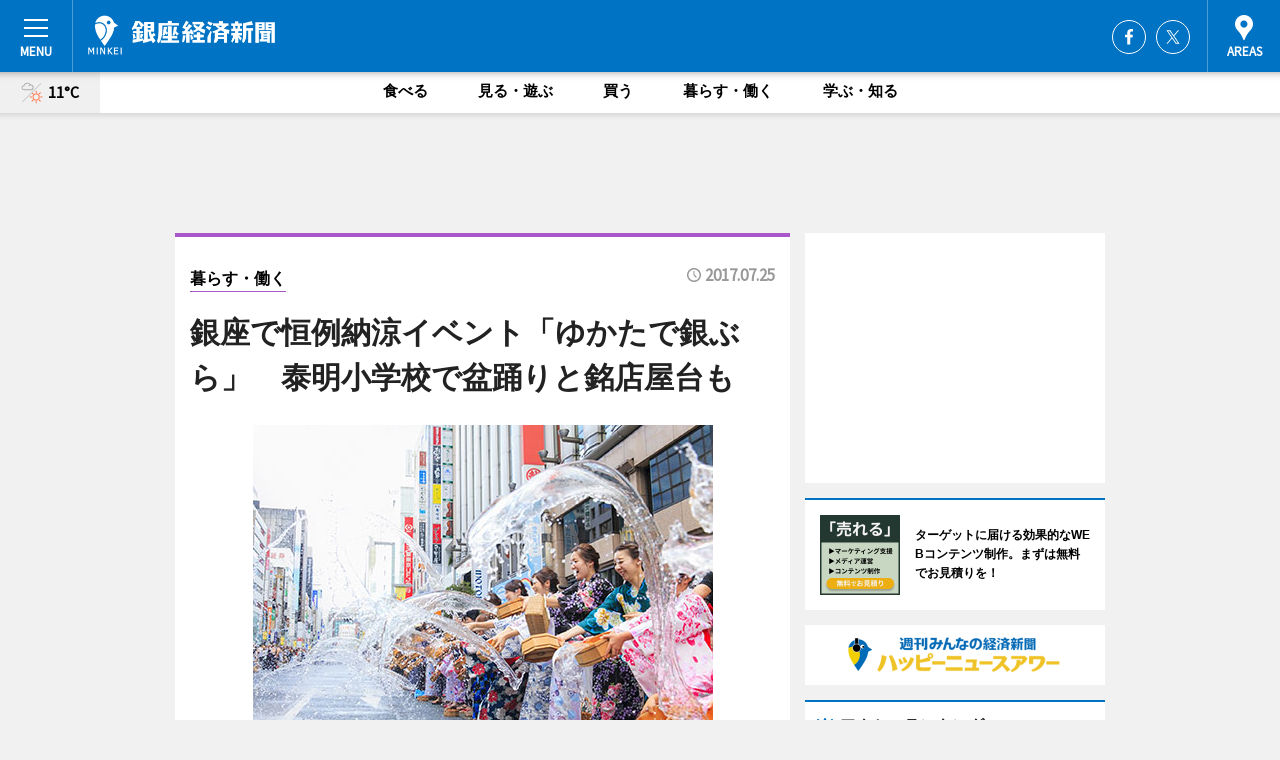

--- FILE ---
content_type: text/html; charset=utf-8
request_url: https://ginza.keizai.biz/headline/3302/
body_size: 64488
content:
<!DOCTYPE HTML>
<html>
<head>
<meta http-equiv="Content-Type" content="text/html; charset=utf-8">
<meta name="viewport" content="width=device-width,initial-scale=1,minimum-scale=1,maximum-scale=1,user-scalable=no">
<title>銀座で恒例納涼イベント「ゆかたで銀ぶら」　泰明小学校で盆踊りと銘店屋台も - 銀座経済新聞</title>

<meta name="keywords" content="銀座,カルチャー,ニュース,経済,情報">
<meta name="description" content="銀座1丁目～8丁目の歩行者天国周辺と泰明小学校（中央区銀座5）で8月6日、「ゆかたで銀ぶら2017」が開催される。">
<meta property="fb:app_id" content="167940323364117">
<meta property="fb:admins" content="100001334499453">
<meta property="og:site_name" content="銀座経済新聞">
<meta property="og:locale" content="ja_JP">
<meta property="og:type" content="article">
<meta name="twitter:card" content="summary_large_image">
<meta name="twitter:site" content="@minkei">
<meta property="og:title" content="銀座で恒例納涼イベント「ゆかたで銀ぶら」　泰明小学校で盆踊りと銘店屋台も">
<meta name="twitter:title" content="銀座で恒例納涼イベント「ゆかたで銀ぶら」　泰明小学校で盆踊りと銘店屋台も">
<link rel="canonical" href="https://ginza.keizai.biz/headline/3302/">
<meta property="og:url" content="https://ginza.keizai.biz/headline/3302/">
<meta name="twitter:url" content="https://ginza.keizai.biz/headline/3302/">
<meta property="og:description" content="銀座1丁目～8丁目の歩行者天国周辺と泰明小学校（中央区銀座5）で8月6日、「ゆかたで銀ぶら2017」が開催される。">
<meta name="twitter:description" content="銀座1丁目～8丁目の歩行者天国周辺と泰明小学校（中央区銀座5）で8月6日、「ゆかたで銀ぶら2017」が開催される。">
<meta property="og:image" content="https://images.keizai.biz/ginza_keizai/headline/1500950298_photo.jpg">
<meta name="twitter:image" content="https://images.keizai.biz/ginza_keizai/headline/1500950298_photo.jpg">
<link href="https://images.keizai.biz/favicon.ico" rel="shortcut icon">
<link href="https://ex.keizai.biz/common.8.3.0/css.1.0.6/common.min.css?1768773081" rel="stylesheet" type="text/css">
<link href="https://ex.keizai.biz/common.8.3.0/css.1.0.6/single.min.css?1768773081" rel="stylesheet" type="text/css">
<link href="https://ginza.keizai.biz/css/style.css" rel="stylesheet" type="text/css">
<link href="https://ex.keizai.biz/common.8.3.0/css.1.0.6/all.min.css" rel="stylesheet" type="text/css">
<link href="https://fonts.googleapis.com/css?family=Source+Sans+Pro" rel="stylesheet">
<link href="https://cdn.jsdelivr.net/npm/yakuhanjp@3.0.0/dist/css/yakuhanjp.min.css" rel=”preload” as="stylesheet" type="text/css">
<link href="https://ex.keizai.biz/common.8.3.0/css.1.0.6/print.min.css" media="print" rel="stylesheet" type="text/css">
<script>
var microadCompass = microadCompass || {};
microadCompass.queue = microadCompass.queue || [];
</script>
<script charset="UTF-8" src="//j.microad.net/js/compass.js" onload="new microadCompass.AdInitializer().initialize();" async></script>
<script type="text/javascript">
var PWT={};
var pbjs = pbjs || {};
pbjs.que = pbjs.que || [];
var googletag = googletag || {};
googletag.cmd = googletag.cmd || [];
var gptRan = false;
PWT.jsLoaded = function(){
    if(!location.hostname.match(/proxypy.org|printwhatyoulike.com/)){
        loadGPT();
    }
};
var loadGPT = function(){
    if (!gptRan) {
        gptRan = true;
        var gads = document.createElement('script');
        var useSSL = 'https:' == document.location.protocol;
        gads.src = (useSSL ? 'https:' : 'http:') + '//securepubads.g.doubleclick.net/tag/js/gpt.js';
        gads.async = true;
        var node = document.getElementsByTagName('script')[0];
        node.parentNode.insertBefore(gads, node);
        var pbjsEl = document.createElement("script");
        pbjsEl.type = "text/javascript";
        pbjsEl.src = "https://anymind360.com/js/2131/ats.js";
        var pbjsTargetEl = document.getElementsByTagName("head")[0];
        pbjsTargetEl.insertBefore(pbjsEl, pbjsTargetEl.firstChild);
    }
};
setTimeout(loadGPT, 500);
</script>
<script type="text/javascript">
(function() {
var purl = window.location.href;
var url = '//ads.pubmatic.com/AdServer/js/pwt/157255/3019';
var profileVersionId = '';
if(purl.indexOf('pwtv=')>0){
    var regexp = /pwtv=(.*?)(&|$)/g;
    var matches = regexp.exec(purl);
    if(matches.length >= 2 && matches[1].length > 0){
    profileVersionId = '/'+matches[1];
    }
}
var wtads = document.createElement('script');
wtads.async = true;
wtads.type = 'text/javascript';
wtads.src = url+profileVersionId+'/pwt.js';
var node = document.getElementsByTagName('script')[0];
node.parentNode.insertBefore(wtads, node);
})();
</script>
<script>
window.gamProcessed = false;
window.gamFailSafeTimeout = 5e3;
window.reqGam = function () {
    if (!window.gamProcessed) {
        window.gamProcessed = true;
        googletag.cmd.push(function () {
            googletag.pubads().refresh();
        });
    }
};
setTimeout(function () {
    window.reqGam();
}, window.gamFailSafeTimeout);
var googletag = googletag || {};
googletag.cmd = googletag.cmd || [];
googletag.cmd.push(function(){
let issp = false;
let hbSlots = new Array();
let amznSlots = new Array();
const ua = window.navigator.userAgent.toLowerCase();
if (ua.indexOf('iphone') > 0 || ua.indexOf('ipod') > 0 || ua.indexOf('android') > 0 && ua.indexOf('mobile') > 0) {
    issp = true;
}
if (issp === true) {
    amznSlots.push(googletag.defineSlot('/159334285/sp_ginza_header_1st', [[320, 100], [320, 50]], 'div-gpt-ad-1576055139196-0').addService(googletag.pubads()));
    hbSlots.push(googletag.defineSlot('/159334285/sp_ginza_list_1st', [[336, 280], [300, 250], [320, 100], [320, 50], [200, 200], 'fluid'], 'div-gpt-ad-1580717788210-0').addService(googletag.pubads()));
    hbSlots.push(googletag.defineSlot('/159334285/sp_ginza_inarticle', ['fluid', [300, 250], [336, 280], [320, 180], [1, 1]], 'div-gpt-ad-1576055195029-0').addService(googletag.pubads()));
    hbSlots.push(googletag.defineSlot('/159334285/sp_ginza_footer_1st', ['fluid', [300, 250], [336, 280], [320, 100], [320, 50], [200, 200]], 'div-gpt-ad-1576055033248-0').addService(googletag.pubads()));
    hbSlots.push(googletag.defineSlot('/159334285/sp_ginza_footer_2nd', [[300, 250], 'fluid', [336, 280], [320, 180], [320, 100], [320, 50], [200, 200]], 'div-gpt-ad-1576037774006-0').addService(googletag.pubads()));
    hbSlots.push(googletag.defineSlot('/159334285/sp_ginza_footer_3rd', [[300, 250], [336, 280], [320, 100], [320, 50], [200, 200], 'fluid'], 'div-gpt-ad-1576055085577-0').addService(googletag.pubads()));
    hbSlots.push(googletag.defineSlot('/159334285/sp_ginza_overlay', [320, 50], 'div-gpt-ad-1584427815478-0').addService(googletag.pubads()));
    hbSlots.push(googletag.defineSlot('/159334285/sp_ginza_infeed_1st', ['fluid', [320, 100], [300, 100]], 'div-gpt-ad-1580370696425-0').addService(googletag.pubads()));
    hbSlots.push(googletag.defineSlot('/159334285/sp_ginza_infeed_2st', [[300, 100], 'fluid', [320, 100]], 'div-gpt-ad-1580370846543-0').addService(googletag.pubads()));
    hbSlots.push(googletag.defineSlot('/159334285/sp_ginza_infeed_3rd', [[300, 100], 'fluid', [320, 100]], 'div-gpt-ad-1580370937978-0').addService(googletag.pubads()));
} else {
    amznSlots.push(googletag.defineSlot('/159334285/pc_ginza_header_1st', [[728, 90], [750, 100], [970, 90]], 'div-gpt-ad-1576054393576-0').addService(googletag.pubads()));
    amznSlots.push(googletag.defineSlot('/159334285/pc_ginza_right_1st', ['fluid', [300, 250]], 'div-gpt-ad-1576054711791-0').addService(googletag.pubads()));
    hbSlots.push(googletag.defineSlot('/159334285/pc_ginza_right_2nd', ['fluid', [300, 250], [200, 200]], 'div-gpt-ad-1576054772252-0').addService(googletag.pubads()));
    hbSlots.push(googletag.defineSlot('/159334285/pc_ginza_inarticle', ['fluid', [300, 250], [336, 280]], 'div-gpt-ad-1576054895453-0').addService(googletag.pubads()));
    hbSlots.push(googletag.defineSlot('/159334285/pc_ginza_right_3rd', [[300, 250], 'fluid', [300, 600], [160, 600], [200, 200]], 'div-gpt-ad-1576054833870-0').addService(googletag.pubads()));
    amznSlots.push(googletag.defineSlot('/159334285/pc_ginza_left_1st', ['fluid', [300, 250]], 'div-gpt-ad-1576037145616-0'). addService(googletag.pubads()));
    hbSlots.push(googletag.defineSlot('/159334285/pc_ginza_infeed_1st', ['fluid'], 'div-gpt-ad-1580370696425-0').addService(googletag.pubads()));
    hbSlots.push(googletag.defineSlot('/159334285/pc_ginza_infeed_2st', ['fluid'], 'div-gpt-ad-1580370846543-0').addService(googletag.pubads()));
    hbSlots.push(googletag.defineSlot('/159334285/pc_ginza_infeed_3rd', ['fluid'], 'div-gpt-ad-1580370937978-0').addService(googletag.pubads()));
}

if (!googletag.pubads().isInitialLoadDisabled()) {
    googletag.pubads().disableInitialLoad();
}
googletag.pubads().enableSingleRequest();
googletag.pubads().collapseEmptyDivs();
googletag.enableServices();
googletag.pubads().refresh(amznSlots);
googletag.pubads().addEventListener('slotRequested', function(event) {
var elemId = event.slot.getSlotElementId();
for (var i = 0; i < hbSlots.length; i++) {
    if (hbSlots[i].getSlotElementId() == elemId) {
        window.gamProcessed = true;
    }
}
});
});
</script>
<script async src="//pagead2.googlesyndication.com/pagead/js/adsbygoogle.js"></script>
<script src="https://cdn.gmossp-sp.jp/ads/receiver.js"></script>
<script type="text/javascript">
window._taboola = window._taboola || [];
_taboola.push({article:'auto'});
! function(e, f, u, i) {
if (!document.getElementById(i)) {
e.async = 1;
e.src = u;
e.id = i;
f.parentNode.insertBefore(e, f);
}
}(document.createElement('script'),
document.getElementsByTagName('script')[0],
'//cdn.taboola.com/libtrc/minkeijapan-network/loader.js',
'tb_loader_script');
if (window.performance && typeof window.performance.mark == 'function')
{window.performance.mark('tbl_ic');}
</script>
</head>
<body>

<div id="wrap">
<div id="header">
<div class="inner">
<div id="menuBtn"><span></span></div>
<h1 class="logo"><a href="https://ginza.keizai.biz/">銀座経済新聞</a></h1>
<div id="areasBtn"><span></span></div>
<ul class="sns">
<li class="fb"><a href="https://www.facebook.com/ginzakeizai" target="_blank">Facebook</a></li><li class="tw"><a href="https://twitter.com/ginzakeizai" target="_blank">Twitter</a></li></ul>
</div>
</div>
<div id="gNavi">
<div id="weather"><a href="https://ginza.keizai.biz/weather/"><img src="https://images.keizai.biz/img/weather/210.svg" alt=""><span>11°C</span></a></div>
<div class="link">
<ul>
<li><a href="https://ginza.keizai.biz/gourmet/archives/1/">食べる</a></li>
<li><a href="https://ginza.keizai.biz/play/archives/1/">見る・遊ぶ</a></li>
<li><a href="https://ginza.keizai.biz/shopping/archives/1/">買う</a></li>
<li><a href="https://ginza.keizai.biz/life/archives/1/">暮らす・働く</a></li>
<li><a href="https://ginza.keizai.biz/study/archives/1/">学ぶ・知る</a></li>
</ul>
</div>
</div>
<div id="topBnr">
<script>
const spw = 430;
const hbnr = document.createElement('div');
const cbnr = document.createElement('div');
if (screen.width <= spw) {
    hbnr.classList.add("bnrW320");
    cbnr.setAttribute('id', 'div-gpt-ad-1576055139196-0');
} else {
    hbnr.classList.add("bnrWPC");
    cbnr.setAttribute('id', 'div-gpt-ad-1576054393576-0');
}
hbnr.appendChild(cbnr);
document.currentScript.parentNode.appendChild(hbnr);
if (screen.width <= spw) {
    googletag.cmd.push(function() { googletag.display('div-gpt-ad-1576055139196-0'); });
} else {
    googletag.cmd.push(function() { googletag.display('div-gpt-ad-1576054393576-0'); });
}
</script>
</div>

<div id="container">
<div class="contents" id="topBox">
<div class="box life">
<div class="ttl">
<span class="life"><a href="https://ginza.keizai.biz/life/archives/1/">暮らす・働く</a></span>
<time>2017.07.25</time>
<h1>銀座で恒例納涼イベント「ゆかたで銀ぶら」　泰明小学校で盆踊りと銘店屋台も</h1>
</div>
<div class="main">
<img src="https://images.keizai.biz/ginza_keizai/headline/1500950298_photo.jpg" alt="昨年の「銀座涼風計画」の様子">
<h2>昨年の「銀座涼風計画」の様子</h2>
</div>
<script>var _puri = "https://ginza.keizai.biz/headline/3302/";</script>
<div class="snsArea">
<ul>
<li class="fb"><a href="https://www.facebook.com/share.php?u=https://ginza.keizai.biz/headline/3302/" class="popup" target="_blank"></a><span id="fb_count"><p id="fb_count_num">102</p></span></li>
<li class="tw"><a href="https://twitter.com/intent/tweet?url=https://ginza.keizai.biz/headline/3302/&text=銀座で恒例納涼イベント「ゆかたで銀ぶら」　泰明小学校で盆踊りと銘店屋台も" class="popup" target="_blank"></a></li>
<li class="line"><a href="https://line.me/R/msg/text/?%E9%8A%80%E5%BA%A7%E3%81%A7%E6%81%92%E4%BE%8B%E7%B4%8D%E6%B6%BC%E3%82%A4%E3%83%99%E3%83%B3%E3%83%88%E3%80%8C%E3%82%86%E3%81%8B%E3%81%9F%E3%81%A7%E9%8A%80%E3%81%B6%E3%82%89%E3%80%8D%E3%80%80%E6%B3%B0%E6%98%8E%E5%B0%8F%E5%AD%A6%E6%A0%A1%E3%81%A7%E7%9B%86%E8%B8%8A%E3%82%8A%E3%81%A8%E9%8A%98%E5%BA%97%E5%B1%8B%E5%8F%B0%E3%82%82%0d%0ahttps%3A%2F%2Fginza.keizai.biz%2Fheadline%2F3302%2F" class="popup" target="_blank"></a></li>
<li class="htn"><a href="http://b.hatena.ne.jp/entry/https://ginza.keizai.biz/headline/3302/" target="_blank"></a><span id="htn_count">&nbsp;</span></li>
</ul>
</div>
<div class="txt">
<div class="img">
<p>　銀座1丁目～8丁目の歩行者天国周辺と泰明小学校（中央区銀座5）で8月6日、「ゆかたで銀ぶら2017」が開催される。主催は「全銀座会」と「銀座通連合会」。</p>
<p><a href="https://ginza.keizai.biz/photoflash/2821/" class="photo">昨年の「ゆかた写真館」の様子</a></p>
<div class="bnr">
<script>
const _bnr = document.createElement('div');
if (screen.width <= spw) {
  _bnr.setAttribute('id', 'div-gpt-ad-1576055195029-0');
} else {
  _bnr.setAttribute('id', 'div-gpt-ad-1576054895453-0');
}
document.currentScript.parentNode.appendChild(_bnr);
if (screen.width <= spw) {
  googletag.cmd.push(function() { googletag.display('div-gpt-ad-1576055195029-0'); });
} else {
  googletag.cmd.push(function() { googletag.display('div-gpt-ad-1576054895453-0'); });
}
</script>
<span>［広告］</span></div>
<p>　毎年8月に行われる企画「ホリデープロムナード」の一環として2007年に始まった同催しは例年、家族連れ、20～30代の友人グループやカップル、シニア層など幅広い年齢層の客でにぎわう。</p>
<p>　恒例の「銀座涼風計画」では、街の人たちや来街者が14時30分と14時50分の2回、太鼓の合図に合わせて一斉に「打ち水」を行う。</p>
<p>　泰明小学校の校庭に櫓（やぐら）を設置して行う「大銀座盆踊り～銀座銘店屋台で囲んで～」は今回が初めての開催。周辺には休憩所や飲食屋台ブースを設け、「ビヤホールライオン 銀座七丁目店」「つばめグリル銀座コア店」「パティスリー銀座千疋屋GINZA SIX店」などが出店する。</p>
<p>　ほかに浴衣や和装で来場し、銀座にまつわる「なぞ解き巡り」に全問正解した人の中から抽選で浴衣・バッグ・食事券などの賞品を進呈する「大銀座抽選会」（先着1000人）や、「お江戸の出張水族館」「風鈴絵付け体験」「ゆかた写真館」「和太鼓路上演奏会」などの催し物を予定する。</p>
<p>　全銀座会・銀実会企画部の倉田憲一部長は「銀座通りで開催される例年のイベントに加え、今年は泰明小学校校庭で盆踊りを開催する。盆踊り会場では、銀座ならではの銘店による屋台もお楽しみいただける」と話し、来場を呼び掛ける。</p>
<p>　開催時間は15時～17時（盆踊りは17時30分まで）。雨天時は一部中止。</p>
</div>
</div>
<ul class="btnList article">
<li class="send"><a href="https://ginza.keizai.biz/mapnews/3302/">地図を見る</a></li>
</ul>
</div>
<div class="box">
<ul class="thumb related">
<li class="play">
<a href="https://ginza.keizai.biz/headline/3296/">
<div class="img"><img src="https://images.keizai.biz/ginza_keizai/thumbnail/1499999714_mini.jpg" alt=""></div>
<div class="relbox">
<span>見る・遊ぶ</span>
<h3>日比谷公園で飛び入り歓迎の「丸の内音頭大盆踊り大会」 4万人の来場見込む（銀座系座新聞）</h3>
</div>
</a>
</li>
<li class="gourmet">
<a href="https://ginza.keizai.biz/headline/3294/">
<div class="img"><img src="https://images.keizai.biz/ginza_keizai/thumbnail/1499829140_mini.jpg" alt=""></div>
<div class="relbox">
<span>食べる</span>
<h3>松屋銀座で「アンコマンないと」と「美しくなるビアガーデン」がコラボ（銀座系座新聞）</h3>
</div>
</a>
</li>
</ul>
<ul class="thumb related nb">
<li>
<a href="https://ginza.keizai.biz/headline/3293/">
<div class="img"><img src="https://images.keizai.biz/ginza_keizai/thumbnail/1499738285_mini.jpg" alt=""></div>
<div class="relbox">
<h3>東京国際フォーラムで「ゆかたでないと」 盆踊りや縁日など（銀座系座新聞）</h3>
</div>
</a>
</li>
<li class="link"><div class="sdbox"><a href="http://www.ginza.jp/topics/8357" target="_blank" class="win">ゆかたで銀ぶら2017</a></div></li>
</ul>
<ul class="snsList">
<li>
<a href="https://twitter.com/share" class="twitter-share-button popup" data-url="https://ginza.keizai.biz/headline/3302/" data-text="銀座で恒例納涼イベント「ゆかたで銀ぶら」　泰明小学校で盆踊りと銘店屋台も" data-lang="ja"></a><script>!function(d,s,id){var js,fjs=d.getElementsByTagName(s)[0],p='https';if(!d.getElementById(id)){js=d.createElement(s);js.id=id;js.src=p+'://platform.twitter.com/widgets.js';fjs.parentNode.insertBefore(js,fjs);}}(document, 'script', 'twitter-wjs');</script>
</li>
<li>
<div id="fb-root"></div>
<script async defer crossorigin="anonymous" src="https://connect.facebook.net/ja_JP/sdk.js#xfbml=1&version=v9.0&appId=167940323364117&autoLogAppEvents=1" nonce="mlP5kZZA"></script>
<div class="fb-share-button" data-href="https://ginza.keizai.biz/headline/3302/" data-layout="button_count" data-size="small"><a target="_blank" href="https://www.facebook.com/sharer/sharer.php?u=https%3A%2F%2Fginza.keizai.biz%2Fheadline%2F3302%2F&amp;src=sdkpreparse" class="fb-xfbml-parse-ignore">シェア</a></div>
</li>
<li>
<div class="line-it-button" data-lang="ja" data-type="share-a" data-url="https://ginza.keizai.biz/headline/3302/" style="display: none;"></div>
<script src="https://d.line-scdn.net/r/web/social-plugin/js/thirdparty/loader.min.js" async="async" defer="defer"></script>
</li>
<li>
<a href="http://b.hatena.ne.jp/entry/" class="hatena-bookmark-button" data-hatena-bookmark-layout="basic-label-counter" data-hatena-bookmark-lang="ja" data-hatena-bookmark-height="20" title="はてなブックマークに追加"><img src="https://b.st-hatena.com/images/entry-button/button-only@2x.png" alt="はてなブックマークに追加" width="20" height="20" style="border: none;" /></a><script type="text/javascript" src="https://b.st-hatena.com/js/bookmark_button.js" charset="utf-8" async="async"></script>
</li>
</ul>
<div class="pager">
<ul>
<li class="prev"><a href="https://ginza.keizai.biz/headline/3301/"><span>前の記事</span></a></li><li class="next"><a href="https://ginza.keizai.biz/headline/3303/"><span>次の記事</span></a></li></ul>
</div>
</div>
</div>
<div class="box" style="text-align: center;">
<div id="middleBnr" class="box bnr">
<script>
if (screen.width <= spw) {
    const _cMiddleBnr = document.createElement('div');
    _cMiddleBnr.setAttribute('id', 'div-gpt-ad-1580717788210-0');
    document.currentScript.parentNode.appendChild(_cMiddleBnr);
    googletag.cmd.push(function() { googletag.display('div-gpt-ad-1580717788210-0'); });
}
</script>

</div>
</div>
<div id="info">
<div id="category">

<div class="box latestnews">
<div class="ttl"><h2>最新ニュース</h2></div>
<div class="thumbA">
<a href="https://ginza.keizai.biz/headline/4465/">
<div class="img">
<img src="https://images.keizai.biz/ginza_keizai/headline/1768623126_photo.jpg" alt="">
</div>
<span>食べる</span>
<h3>ギンザシックス「ミスターチーズケーキ」が冬限定メニュー</h3>
<p>ギンザシックス（中央区銀座6）地下2階のスイーツ専門店「Mr. CHEESECAKE（ミスターチーズケーキ） GINZA SIX店」併設のカフェが1月17日から、季節限定メニューを提供する。</p>
</a>
</div>
<ul class="thumbC">
<li>
<a href="https://ginza.keizai.biz/headline/4464/">
<div class="img">
<img src="https://images.keizai.biz/ginza_keizai/thumbnail/1768384876_mini.jpg" alt="">
</div>
<div class="block">
<span>食べる</span><h3>松屋銀座で「くまもとモングルメフェア」　あか牛使ったメニューや地酒も</h3>
</div>
</a>
</li>
<li>
<a href="https://ginza.keizai.biz/headline/4463/">
<div class="img">
<img src="https://images.keizai.biz/ginza_keizai/thumbnail/1767930522_mini.jpg" alt="">
</div>
<div class="block">
<span>食べる</span><h3>銀座三越でバレンタインチョコ販売イベント　50ブランド集結</h3>
</div>
</a>
</li>
<li>
<a href="https://ginza.keizai.biz/headline/4462/">
<div class="img">
<img src="https://images.keizai.biz/ginza_keizai/thumbnail/1767838397_mini.jpg" alt="">
</div>
<div class="block">
<span>食べる</span><h3>東京エディション銀座がストロベリーアフタヌーンティー　限定スコーンも</h3>
</div>
</a>
</li>
<li>
<a href="https://ginza.keizai.biz/headline/4461/">
<div class="img">
<img src="https://images.keizai.biz/ginza_keizai/thumbnail/1766714073_mini.jpg" alt="">
</div>
<div class="block">
<span>食べる</span><h3>資生堂パーラー銀座本店、冬の味覚を使ったコース料理提供</h3>
</div>
</a>
</li>
<li>
<a href="https://ginza.keizai.biz/headline/4460/">
<div class="img">
<img src="https://images.keizai.biz/ginza_keizai/thumbnail/1766546441_mini.jpg" alt="">
</div>
<div class="block">
<span>食べる</span><h3>アロフト東京銀座で「いちごの収穫祭」　かおり野・紅ほっぺを食べ放題で</h3>
</div>
</a>
</li>
<li id="_ads">
<div id='div-gpt-ad-1580370696425-0'>
<script>
googletag.cmd.push(function() { googletag.display('div-gpt-ad-1580370696425-0'); });
</script>
</div>
</li>

</ul>
<div class="more"><a href="https://ginza.keizai.biz/headline/archives/1/"><span>もっと見る</span></a></div>
</div>
<div class="box">
<div id="taboola-below-article-thumbnails"></div>
<script type="text/javascript">
window._taboola = window._taboola || [];
_taboola.push({
mode: 'thumbnails-a',
container: 'taboola-below-article-thumbnails',
placement: 'Below Article Thumbnails',
target_type: 'mix'
});
</script>
</div>
<div class="box gourmet">
<div class="ttl"><h2>食べる</h2></div>
<div class="thumbA">
<a href="https://ginza.keizai.biz/headline/4465/">
<div class="img"><img class="lazy" src="https://images.keizai.biz/img/extras/noimage.png" data-src="https://images.keizai.biz/ginza_keizai/headline/1768623126_photo.jpg" alt=""></div>
<span>食べる</span>
<h3>ギンザシックス「ミスターチーズケーキ」が冬限定メニュー</h3>
<p>ギンザシックス（中央区銀座6）地下2階のスイーツ専門店「Mr. CHEESECAKE（ミスターチーズケーキ） GINZA SIX店」併設のカフェが1月17日から、季節限定メニューを提供する。</p>
</a>
</div>
<ul class="thumbC">
<li>
<a href="https://ginza.keizai.biz/headline/4464/">
<div class="img"><img class="lazy" src="https://images.keizai.biz/img/extras/noimage.png" data-src="https://images.keizai.biz/ginza_keizai/headline/1768384876.jpg" alt=""></div>
<div class="block">
<span>食べる</span>
<h3>松屋銀座で「くまもとモングルメフェア」　あか牛使ったメニューや地酒も</h3>
</div>
</a>
</li>
<li>
<a href="https://ginza.keizai.biz/headline/4463/">
<div class="img"><img class="lazy" src="https://images.keizai.biz/img/extras/noimage.png" data-src="https://images.keizai.biz/ginza_keizai/headline/1767930522.jpg" alt=""></div>
<div class="block">
<span>食べる</span>
<h3>銀座三越でバレンタインチョコ販売イベント　50ブランド集結</h3>
</div>
</a>
</li>
<li>
<a href="https://ginza.keizai.biz/headline/4462/">
<div class="img"><img class="lazy" src="https://images.keizai.biz/img/extras/noimage.png" data-src="https://images.keizai.biz/ginza_keizai/headline/1767838397.jpg" alt=""></div>
<div class="block">
<span>食べる</span>
<h3>東京エディション銀座がストロベリーアフタヌーンティー　限定スコーンも</h3>
</div>
</a>
</li>
<li id="_ads15">
<div id='div-gpt-ad-1580370846543-0'>
<script>
googletag.cmd.push(function() { googletag.display('div-gpt-ad-1580370846543-0'); });
</script>
</div>
</li>

</ul>
<div class="more"><a href="https://ginza.keizai.biz/gourmet/archives/1/"><span>もっと見る</span></a></div>
</div>
<script>
if (screen.width <= spw) {
    const _bnr = document.createElement('div');
    const _cbnr = document.createElement('div');
    _bnr.classList.add('box', 'oauth', 'sp');
    _cbnr.setAttribute('id', 'div-gpt-ad-1580370696425-0');
    _bnr.appendChild(_cbnr);
    document.currentScript.parentNode.appendChild(_bnr);
    googletag.cmd.push(function() { googletag.display('div-gpt-ad-1580370696425-0'); });
}
</script>
<div class="box shopping">
<div class="ttl"><h2>買う</h2></div>
<div class="thumbA">
<a href="https://ginza.keizai.biz/headline/4464/">
<div class="img"><img class="lazy" src="https://images.keizai.biz/img/extras/noimage.png" data-src="https://images.keizai.biz/ginza_keizai/headline/1768384876_photo.jpg" alt=""></div>
<span>買う</span>
<h3>松屋銀座で「くまもとモングルメフェア」　あか牛使ったメニューや地酒も</h3>
<p>松屋銀座（中央区銀座3）地下1階食品フロアなどで1月21日から、「くまもとモングルメフェア」が開催される。</p>
</a>
</div>
<ul class="thumbC">
<li>
<a href="https://ginza.keizai.biz/headline/4463/">
<div class="img"><img class="lazy" src="https://images.keizai.biz/img/extras/noimage.png" data-src="https://images.keizai.biz/ginza_keizai/headline/1767930522.jpg" alt=""></div>
<div class="block">
<span>買う</span>
<h3>銀座三越でバレンタインチョコ販売イベント　50ブランド集結</h3>
</div>
</a>
</li>
<li>
<a href="https://ginza.keizai.biz/headline/4459/">
<div class="img"><img class="lazy" src="https://images.keizai.biz/img/extras/noimage.png" data-src="https://images.keizai.biz/ginza_keizai/headline/1766145370.jpg" alt=""></div>
<div class="block">
<span>買う</span>
<h3>有楽町でソニック＆フレンズコラボカフェ　限定グッズも</h3>
</div>
</a>
</li>
<li>
<a href="https://ginza.keizai.biz/headline/4458/">
<div class="img"><img class="lazy" src="https://images.keizai.biz/img/extras/noimage.png" data-src="https://images.keizai.biz/ginza_keizai/headline/1765893276.jpg" alt=""></div>
<div class="block">
<span>買う</span>
<h3>松屋銀座で「黒執事 Black Label」ポップアップ　限定グッズも</h3>
</div>
</a>
</li>
<li id="_ads25">
<div id='div-gpt-ad-1580370937978-0'>
<script>
googletag.cmd.push(function() { googletag.display('div-gpt-ad-1580370937978-0'); });
</script>
</div>
</li>

</ul>
<div class="more"><a href="https://ginza.keizai.biz/shopping/archives/1/"><span>もっと見る</span></a></div>
</div>
<script>
if (screen.width <= spw) {
    const _bnr = document.createElement('div');
    const _cbnr = document.createElement('div');
    _bnr.classList.add('rb', 'sp');
    _cbnr.setAttribute('id', 'div-gpt-ad-1576037774006-0');
    _bnr.appendChild(_cbnr);
    document.currentScript.parentNode.appendChild(_bnr);
    googletag.cmd.push(function() { googletag.display('div-gpt-ad-1576037774006-0'); });
}
</script>
<div class="box play">
<div class="ttl"><h2>見る・遊ぶ</h2></div>
<div class="thumbA">
<a href="https://ginza.keizai.biz/headline/4448/">
<div class="img"><img class="lazy" src="https://images.keizai.biz/img/extras/noimage.png" data-src="https://images.keizai.biz/ginza_keizai/headline/1762954642_photo.jpg" alt=""></div>
<span>見る・遊ぶ</span>
<h3>ホテル「ふふ 東京 銀座」開業　2つのレストランや足湯ラウンジも</h3>
<p>ホテル「ふふ 東京 銀座」が11月16日、ヒューリック銀座ビル（中央区銀座1）に開業する。</p>
</a>
</div>
<ul class="thumbC">
<li>
<a href="https://ginza.keizai.biz/headline/4443/">
<div class="img"><img class="lazy" src="https://images.keizai.biz/img/extras/noimage.png" data-src="https://images.keizai.biz/ginza_keizai/headline/1761296046.png" alt=""></div>
<div class="block">
<span>見る・遊ぶ</span>
<h3>松屋銀座で「うさまる展」　描き下ろしアートを使ったオリジナルグッズも</h3>
</div>
</a>
</li>
<li>
<a href="https://ginza.keizai.biz/headline/4435/">
<div class="img"><img class="lazy" src="https://images.keizai.biz/img/extras/noimage.png" data-src="https://images.keizai.biz/ginza_keizai/headline/1759398353.jpg" alt=""></div>
<div class="block">
<span>見る・遊ぶ</span>
<h3>ハイアットセントリック銀座東京、メイドカフェとコラボ　限定メニューも</h3>
</div>
</a>
</li>
<li>
<a href="https://ginza.keizai.biz/headline/4412/">
<div class="img"><img class="lazy" src="https://images.keizai.biz/img/extras/noimage.png" data-src="https://images.keizai.biz/ginza_keizai/headline/1752172095.jpg" alt=""></div>
<div class="block">
<span>見る・遊ぶ</span>
<h3>ギンザシックスで「BIG CAT BANG：THE FINAL」　最新作も</h3>
</div>
</a>
</li>
<li>
<a href="https://ginza.keizai.biz/headline/4404/">
<div class="img"><img class="lazy" src="https://images.keizai.biz/img/extras/noimage.png" data-src="https://images.keizai.biz/ginza_keizai/headline/1750312052.jpg" alt=""></div>
<div class="block">
<span>見る・遊ぶ</span>
<h3>「ふふ 東京 銀座」今冬開業へ　全室に花木を植えた庭と天然温泉の風呂</h3>
</div>
</a>
</li>

</ul>
<div class="more"><a href="https://ginza.keizai.biz/play/archives/1/"><span>もっと見る</span></a></div>
</div>
<script>
if (screen.width <= spw) {
    const _bnr = document.createElement('div');
    const _cbnr = document.createElement('div');
    _bnr.classList.add('rb', 'sp', 'thd');
    _cbnr.setAttribute('id', 'div-gpt-ad-1576055085577-0');
    _bnr.appendChild(_cbnr);
    document.currentScript.parentNode.appendChild(_bnr);
    googletag.cmd.push(function() { googletag.display('div-gpt-ad-1576055085577-0'); });
}
</script>
<div class="box study hdSP">
<div class="ttl"><h2>学ぶ・知る</h2></div>
<div class="thumbA">
<a href="https://ginza.keizai.biz/headline/4405/">
<div class="img"><img class="lazy" src="https://images.keizai.biz/img/extras/noimage.png" data-src="https://images.keizai.biz/ginza_keizai/headline/1750406694_photo.jpg" alt=""></div>
<span>学ぶ・知る</span>
<h3>銀座・ニッタビルに「パンとエスプレッソと」　初の会員制ビジネスラウンジも</h3>
<p>「パンとエスプレッソとGINZA LOUNGE」が7月1日、ニッタビル（中央区銀座8）3階の「EMBASSY TOKYO」内にオープンする。</p>
</a>
</div>
<ul class="thumbC">
<li>
<a href="https://ginza.keizai.biz/headline/4369/">
<div class="img"><img class="lazy" src="https://images.keizai.biz/img/extras/noimage.png" data-src="https://images.keizai.biz/ginza_keizai/headline/1742322710.jpg" alt=""></div>
<div class="block">
<span>学ぶ・知る</span>
<h3>東京高速道路を「歩く」イベント　KK線廃止に伴う再生プロジェクトの一環</h3>
</div>
</a>
</li>
<li>
<a href="https://ginza.keizai.biz/headline/4361/">
<div class="img"><img class="lazy" src="https://images.keizai.biz/img/extras/noimage.png" data-src="https://images.keizai.biz/ginza_keizai/headline/1741276054.jpg" alt=""></div>
<div class="block">
<span>学ぶ・知る</span>
<h3>銀座三越、帝国劇場展のカフェメニュー発表　「帝劇名物幻の豚まん」販売</h3>
</div>
</a>
</li>
<li>
<a href="https://ginza.keizai.biz/headline/4342/">
<div class="img"><img class="lazy" src="https://images.keizai.biz/img/extras/noimage.png" data-src="https://images.keizai.biz/ginza_keizai/headline/1738755982.jpg" alt=""></div>
<div class="block">
<span>学ぶ・知る</span>
<h3>銀座三越で「帝国劇場展」　アンバサダーは井上芳雄さんと森久美子さん</h3>
</div>
</a>
</li>
<li>
<a href="https://ginza.keizai.biz/headline/4318/">
<div class="img"><img class="lazy" src="https://images.keizai.biz/img/extras/noimage.png" data-src="https://images.keizai.biz/ginza_keizai/headline/1734584494.jpg" alt=""></div>
<div class="block">
<span>学ぶ・知る</span>
<h3>銀座に長期滞在型ホテル「エントテラス銀座プレミアム」　1フロア1室で</h3>
</div>
</a>
</li>

</ul>
<div class="more"><a href="https://ginza.keizai.biz/study/archives/1/"><span>もっと見る</span></a></div>
</div>
<div class="box life hdSP">
<div class="ttl"><h2>暮らす・働く</h2></div>
<div class="thumbA">
<a href="https://ginza.keizai.biz/headline/4369/">
<div class="img"><img class="lazy" src="https://images.keizai.biz/img/extras/noimage.png" data-src="https://images.keizai.biz/ginza_keizai/headline/1742322710_photo.jpg" alt=""></div>
<span>暮らす・働く</span>
<h3>東京高速道路を「歩く」イベント　KK線廃止に伴う再生プロジェクトの一環</h3>
<p>高速道路を歩行者空間として開放する「Roof Park Fes & Walk（ルーフ・パーク・フェス＆ウオーク）」が4月18日・19日、東京高速道路（KK線）上部で開催される。</p>
</a>
</div>
<ul class="thumbC">
<li>
<a href="https://ginza.keizai.biz/headline/4305/">
<div class="img"><img class="lazy" src="https://images.keizai.biz/img/extras/noimage.png" data-src="https://images.keizai.biz/ginza_keizai/headline/1731998870.jpg" alt=""></div>
<div class="block">
<span>暮らす・働く</span>
<h3>東京高速道路が来年4月上旬に廃止へ　銀座上空を周遊する歩行者空間に大改造</h3>
</div>
</a>
</li>
<li>
<a href="https://ginza.keizai.biz/headline/4295/">
<div class="img"><img class="lazy" src="https://images.keizai.biz/img/extras/noimage.png" data-src="https://images.keizai.biz/ginza_keizai/headline/1727764509.jpg" alt=""></div>
<div class="block">
<span>暮らす・働く</span>
<h3>銀座蔦屋書店内に1人席中心のシェアラウンジ　モニターやキーボード貸し出し</h3>
</div>
</a>
</li>
<li>
<a href="https://ginza.keizai.biz/headline/4284/">
<div class="img"><img class="lazy" src="https://images.keizai.biz/img/extras/noimage.png" data-src="https://images.keizai.biz/ginza_keizai/headline/1722585032.jpg" alt=""></div>
<div class="block">
<span>暮らす・働く</span>
<h3>築地2丁目地区の再開発事業の施工を認可　駅直結の複合ビル建設へ</h3>
</div>
</a>
</li>
<li>
<a href="https://ginza.keizai.biz/headline/4255/">
<div class="img"><img class="lazy" src="https://images.keizai.biz/img/extras/noimage.png" data-src="https://images.keizai.biz/ginza_keizai/headline/1712380467.jpg" alt=""></div>
<div class="block">
<span>暮らす・働く</span>
<h3>銀座に「三井ガーデンホテル銀座築地」　9月30日開業へ</h3>
</div>
</a>
</li>
</ul>
<div class="more"><a href="https://ginza.keizai.biz/life/archives/1/"><span>もっと見る</span></a></div>
</div>
</div>
<div id="sideCategory">
<div class="side">
<div class="box news">
<div class="ttl"><h3>みん経トピックス</h3></div>
<ul>
<li><a href="http://atami.keizai.biz/headline/1451/"><h4>熱海などで栽培の県産新ブランド「伊豆レモン」お目見え　ご当地サイダーも</h4><small>熱海経済新聞</small></a></li>
<li><a href="http://sumida.keizai.biz/headline/1535/"><h4>錦糸公園で肉と音楽の祭典「ニクオン」　今年も2日間開催へ</h4><small>すみだ経済新聞</small></a></li>
<li><a href="http://sumida.keizai.biz/headline/1534/"><h4>墨田・京島で「防災フェス」開催へ　VR体験や防災の学びの場も</h4><small>すみだ経済新聞</small></a></li>
<li><a href="http://chichibu.keizai.biz/headline/985/"><h4>秩父市地場産業センターで「秩父地域アトツギ支援セミナー」</h4><small>秩父経済新聞</small></a></li>
<li><a href="http://sumida.keizai.biz/headline/1533/"><h4>曳舟で発達障害の子ども理解深める勉強会　生活や関わり方学ぶ</h4><small>すみだ経済新聞</small></a></li>
</ul>
</div>
<div class="box news release_list">
<div class="ttl"><h3>プレスリリース</h3></div>
<ul>
<li>
<a href="https://ginza.keizai.biz/release/521599/">
<h3>【英会話レッスン回数無制限】ネイティブキャンプ　世界の様々な動画を使った人気の教材「デイリートピック」に“ジャスティン・ビーバー”を扱った教材を新たに追加</h3>
</a>
</li>
<li>
<a href="https://ginza.keizai.biz/release/521604/">
<h3>【Pontaパス】back number“Grateful Yesterdays Tour 2026”Pontaパス先行受付開始！</h3>
</a>
</li>
<li>
<a href="https://ginza.keizai.biz/release/521578/">
<h3>線上日語課程Native Camp Japanese的教材數量突破2000！提供JLPT對策、日常會話、商務日語等多元需求！ /【オンライン日本語レッスン】教材総数が2000突破！</h3>
</a>
</li>
</ul>
<div class="more"><a href="https://ginza.keizai.biz/release/archives/1/"><span>もっと見る</span></a></div>
</div>

<script>
if (screen.width > spw) {
    const _middleBnr = document.createElement('div');
    const _cMiddleBnr = document.createElement('div');
    _middleBnr.classList.add('box', 'rec');
    _cMiddleBnr.setAttribute('id', 'div-gpt-ad-1576037145616-0');
    _middleBnr.appendChild(_cMiddleBnr);
    document.currentScript.parentNode.appendChild(_middleBnr);
    googletag.cmd.push(function() { googletag.display('div-gpt-ad-1576037145616-0'); });
}
</script>
<script async src="https://yads.c.yimg.jp/js/yads-async.js"></script>
<div class="box yads">
<div id="yad"></div>
<script>
window.YJ_YADS = window.YJ_YADS || { tasks: [] };
if (screen.width <= 750) {
    _yads_ad_ds = '46046_265960';
} else {
    _yads_ad_ds = '12295_268899';
}
window.YJ_YADS.tasks.push({
    yads_ad_ds : _yads_ad_ds,
    yads_parent_element : 'yad'
});
</script>
</div>
</div>
</div>
</div>
<div id="side">
<div class="side top">

<script>
const _recBnr = document.createElement('div');
if (screen.width > spw) {
    const _recCbnr = document.createElement('div');
    _recBnr.setAttribute('id', 'recBanner');
    _recBnr.classList.add('box');
    _recBnr.style.marginTop = '0';
    _recBnr.style.height = '250px';
    _recCbnr.style.height = '250px';
    _recCbnr.setAttribute('id', 'div-gpt-ad-1576054711791-0');
    _recBnr.appendChild(_recCbnr);
    document.currentScript.parentNode.appendChild(_recBnr);
    googletag.cmd.push(function() { googletag.display('div-gpt-ad-1576054711791-0'); });
} else {
    _recBnr.style.marginTop = '-15px';
    document.currentScript.parentNode.appendChild(_recBnr);
}
</script>


<div class="box thumb company">
<ul>
<li>
<a href="https://www.greenassociates.org/top" target="_blank"><div class="img"><img src="https://ginza.keizai.biz/img/banners/1730174502.png" width="80" height="80" alt="">
</div>
<div class="sdbox">
<h4>ターゲットに届ける効果的なWEBコンテンツ制作。まずは無料でお見積りを！</h4>
</div>
</a>
</li>
</ul>
</div>



<div class="box partner">
<a href="https://minkei.net/radio/" target="_blank"><img src="https://images.keizai.biz/img/banners/happynewshour.png" width="300" height="55" alt="週刊みんなの経済新聞 ハッピーニュースアワー">
</a>
</div>

<div class="box thumb rank">
<div class="ttl"><h3>アクセスランキング</h3></div>
<ul>
<li class="gourmet">
<a href="https://ginza.keizai.biz/headline/4465/">
<div class="img"><img src="https://images.keizai.biz/ginza_keizai/headline/1768623126.jpg" alt=""></div>
<div class="sdbox">
<h4>ギンザシックス「ミスターチーズケーキ」が冬限定メニュー</h4>
</div>
</a>
</li>
<li class="shopping">
<a href="https://ginza.keizai.biz/headline/4001/">
<div class="img"><img src="https://images.keizai.biz/ginza_keizai/headline/1610706969.jpg" alt=""></div>
<div class="sdbox">
<h4>松屋銀座で日本各地のチョコレート　「旅するバレンタイン」テーマに</h4>
</div>
</a>
</li>
<li class="gourmet">
<a href="https://ginza.keizai.biz/headline/4000/">
<div class="img"><img src="https://images.keizai.biz/ginza_keizai/headline/1610531588.png" alt=""></div>
<div class="sdbox">
<h4>「GINZA KUKI」が短時間で楽しめる新ディナーメニュー　営業時間短縮要請受け</h4>
</div>
</a>
</li>
<li class="gourmet">
<a href="https://ginza.keizai.biz/headline/4464/">
<div class="img"><img src="https://images.keizai.biz/ginza_keizai/headline/1768384876.jpg" alt=""></div>
<div class="sdbox">
<h4>松屋銀座で「くまもとモングルメフェア」　あか牛使ったメニューや地酒も</h4>
</div>
</a>
</li>
<li class="gourmet">
<a href="https://ginza.keizai.biz/headline/4461/">
<div class="img"><img src="https://images.keizai.biz/ginza_keizai/headline/1766714073.jpg" alt=""></div>
<div class="sdbox">
<h4>資生堂パーラー銀座本店、冬の味覚を使ったコース料理提供</h4>
</div>
</a>
</li>
</ul>
<div class="more"><a href="https://ginza.keizai.biz/access/"><span>もっと見る</span></a></div>
</div>
<script>
if (screen.width <= spw) {
    const _bnr = document.createElement('div');
    const _cbnr = document.createElement('div');
    _bnr.classList.add('box', 'oauth', 'sp');
    _cbnr.setAttribute('id', 'div-gpt-ad-1576055033248-0');
    _bnr.appendChild(_cbnr);
    document.currentScript.parentNode.appendChild(_bnr);
    googletag.cmd.push(function() { googletag.display('div-gpt-ad-1576055033248-0'); });
}
</script>
<div class="box thumb photo">
<div class="ttl"><h3>フォトフラッシュ</h3></div>
<div class="thumbPhoto">
<a href="https://ginza.keizai.biz/photoflash/4717/">
<div class="img"><img src="https://images.keizai.biz/ginza_keizai/photonews/1768622980_b.jpg" alt=""></div>
<div class="txt"><p>Mr. CHEESECAKE Classic ＆ BASQUE CHEESECAKE Cacao</p></div>
</a>
</div>
<ul>
<li>
<a href="https://ginza.keizai.biz/photoflash/4711/">
<div class="img"><img src="https://images.keizai.biz/ginza_keizai/photonews/1768384410.jpg" alt=""></div>
<div class="sdbox">
<h4>あか牛と九条ねぎの牛丼（茶懐石 三友居）</h4>
</div>
</a>
</li>
<li>
<a href="https://ginza.keizai.biz/photoflash/4712/">
<div class="img"><img src="https://images.keizai.biz/ginza_keizai/photonews/1768384513.jpg" alt=""></div>
<div class="sdbox">
<h4>蜜焼き芋きんつば（銀座 清月堂本店）</h4>
</div>
</a>
</li>
<li>
<a href="https://ginza.keizai.biz/photoflash/4713/">
<div class="img"><img src="https://images.keizai.biz/ginza_keizai/photonews/1768384529.png" alt=""></div>
<div class="sdbox">
<h4>鯛・太刀魚味くらべ天丼弁当（天一）</h4>
</div>
</a>
</li>
<li>
<a href="https://ginza.keizai.biz/photoflash/4715/">
<div class="img"><img src="https://images.keizai.biz/ginza_keizai/photonews/1768384702.png" alt=""></div>
<div class="sdbox">
<h4>（左から）くまモン15周年ラベルリッチタイプ、くまモン15周年ラベルライトタイプ（球磨焼酎）</h4>
</div>
</a>
</li>
</ul>
<div class="more"><a href="https://ginza.keizai.biz/photoflash/archives/1/"><span>もっと見る</span></a></div>
</div>
<script>
if (screen.width > spw) {
    const _bnr = document.createElement('div');
    const _cbnr = document.createElement('div');
    _bnr.classList.add('box', 'oauth');
    _cbnr.setAttribute('id', 'div-gpt-ad-1576054772252-0');
    _bnr.appendChild(_cbnr);
    document.currentScript.parentNode.appendChild(_bnr);
    googletag.cmd.push(function() { googletag.display('div-gpt-ad-1576054772252-0'); });
}
</script>
<div class="box thumb world">
<div class="ttl"><h3>ワールドフォトニュース</h3></div>
<div class="thumbPhoto">
<a href="https://ginza.keizai.biz/gpnews/1670740/">
<div class="img"><img src="https://images.keizai.biz/img/gp/m0089036598.jpg" alt=""></div>
<div class="txt"><p>麻生氏、衆院解散を支持</p></div>
</a>
</div>
<ul>
<li>
<a href="https://ginza.keizai.biz/gpnews/1670718/">
<div class="img"><img src="https://images.keizai.biz/img/gp/s0089035491.jpg" alt=""></div>
<div class="sdbox">
<h4>拍手される天皇ご一家</h4>
</div>
</a>
</li>
<li>
<a href="https://ginza.keizai.biz/gpnews/1670717/">
<div class="img"><img src="https://images.keizai.biz/img/gp/s0089035701.jpg" alt=""></div>
<div class="sdbox">
<h4>ラム書記長の続投焦点</h4>
</div>
</a>
</li>
<li>
<a href="https://ginza.keizai.biz/gpnews/1670716/">
<div class="img"><img src="https://images.keizai.biz/img/gp/s0089035440.jpg" alt=""></div>
<div class="sdbox">
<h4>高市首相、１９日に衆院解散表明</h4>
</div>
</a>
</li>
<li>
<a href="https://ginza.keizai.biz/gpnews/1670715/">
<div class="img"><img src="https://images.keizai.biz/img/gp/s0089035387.jpg" alt=""></div>
<div class="sdbox">
<h4>渋谷の田中がＭＶＰ</h4>
</div>
</a>
</li>
</ul>
<div class="more"><a href="https://ginza.keizai.biz/gpnews/archives/1/"><span>もっと見る</span></a></div>
</div>
</div>
<script>
if (screen.width > spw) {
    const _bnr = document.createElement('div');
    const _cbnr = document.createElement('div');
    _bnr.classList.add('rb');
    _cbnr.setAttribute('id', 'div-gpt-ad-1576054833870-0');
    _bnr.appendChild(_cbnr);
    document.currentScript.parentNode.appendChild(_bnr);
    googletag.cmd.push(function() { googletag.display('div-gpt-ad-1576054833870-0'); });
}
</script>
</div>
</div>
</div>
<div id="areas">
<div class="bg"></div>
<div class="inner">
<div class="hLogo"><a href="https://minkei.net/">みんなの経済新聞ネットワーク</a></div>
<div class="over">
<div class="box">
<div class="ttl">エリア一覧</div>
<div class="btn">北海道・東北</div>
<ul class="list">
<li><a href="https://kitami.keizai.biz/">北見</a></li>
<li><a href="https://asahikawa.keizai.biz/">旭川</a></li>
<li><a href="https://otaru.keizai.biz/">小樽</a></li>
<li><a href="https://sapporo.keizai.biz/">札幌</a></li>
<li><a href="https://hakodate.keizai.biz/">函館</a></li>
<li><a href="https://aomori.keizai.biz/">青森</a></li>
<li><a href="https://hirosaki.keizai.biz/">弘前</a></li>
<li><a href="https://hachinohe.keizai.biz/">八戸</a></li>
<li><a href="https://morioka.keizai.biz/">盛岡</a></li>
<li><a href="https://sendai.keizai.biz/">仙台</a></li>
<li><a href="https://akita.keizai.biz/">秋田</a></li>
<li><a href="https://yokote.keizai.biz/">横手</a></li>
<li><a href="https://daisen.keizai.biz/">大仙</a></li>
<li><a href="https://fukushima.keizai.biz/">福島</a></li>
</ul>
<div class="btn">関東</div>
<ul class="list">
<li><a href="https://mito.keizai.biz/">水戸</a></li>
<li><a href="https://tsukuba.keizai.biz/">つくば</a></li>
<li><a href="https://ashikaga.keizai.biz/">足利</a></li>
<li><a href="https://utsunomiya.keizai.biz/">宇都宮</a></li>
<li><a href="https://takasaki.keizai.biz/">高崎前橋</a></li>
<li><a href="https://chichibu.keizai.biz/">秩父</a></li>
<li><a href="https://honjo.keizai.biz/">本庄</a></li>
<li><a href="https://kumagaya.keizai.biz/">熊谷</a></li>
<li><a href="https://kawagoe.keizai.biz/">川越</a></li>
<li><a href="https://sayama.keizai.biz/">狭山</a></li>
<li><a href="https://omiya.keizai.biz/">大宮</a></li>
<li><a href="https://urawa.keizai.biz/">浦和</a></li>
<li><a href="https://kawaguchi.keizai.biz/">川口</a></li>
<li><a href="https://kasukabe.keizai.biz/">春日部</a></li>
<li><a href="https://matsudo.keizai.biz/">松戸</a></li>
<li><a href="https://urayasu.keizai.biz/">浦安</a></li>
<li><a href="https://funabashi.keizai.biz/">船橋</a></li>
<li><a href="https://narashino.keizai.biz/">習志野</a></li>
<li><a href="https://chiba.keizai.biz/">千葉</a></li>
<li><a href="https://sotobo.keizai.biz/">外房</a></li>
<li><a href="https://kujukuri.keizai.biz/">九十九里</a></li>
<li><a href="https://machida.keizai.biz/">相模原</a></li>
<li><a href="https://kohoku.keizai.biz/">港北</a></li>
<li><a href="https://www.hamakei.com/">ヨコハマ</a></li>
<li><a href="https://yokosuka.keizai.biz/">横須賀</a></li>
<li><a href="https://zushi-hayama.keizai.biz/">逗子葉山</a></li>
<li><a href="https://kamakura.keizai.biz/">鎌倉</a></li>
<li><a href="https://shonan.keizai.biz/">湘南</a></li>
<li><a href="https://odawara-hakone.keizai.biz/">小田原箱根</a></li>
</ul>
<div class="btn">東京23区</div>
<ul class="list">
<li><a href="https://adachi.keizai.biz/">北千住</a></li>
<li><a href="https://katsushika.keizai.biz/">葛飾</a></li>
<li><a href="https://edogawa.keizai.biz/">江戸川</a></li>
<li><a href="https://koto.keizai.biz/">江東</a></li>
<li><a href="https://sumida.keizai.biz/">すみだ</a></li>
<li><a href="https://asakusa.keizai.biz/">浅草</a></li>
<li><a href="https://bunkyo.keizai.biz/">文京</a></li>
<li><a href="https://akiba.keizai.biz/">アキバ</a></li>
<li><a href="https://nihombashi.keizai.biz/">日本橋</a></li>
<li><a href="https://ginza.keizai.biz/">銀座</a></li>
<li><a href="https://shinbashi.keizai.biz/">新橋</a></li>
<li><a href="https://shinagawa.keizai.biz/">品川</a></li>
<li><a href="https://tokyobay.keizai.biz/">東京ベイ</a></li>
<li><a href="https://roppongi.keizai.biz/">六本木</a></li>
<li><a href="https://akasaka.keizai.biz/">赤坂</a></li>
<li><a href="https://ichigaya.keizai.biz/">市ケ谷</a></li>
<li><a href="https://ikebukuro.keizai.biz/">池袋</a></li>
<li><a href="https://akabane.keizai.biz/">赤羽</a></li>
<li><a href="https://itabashi.keizai.biz/">板橋</a></li>
<li><a href="https://nerima.keizai.biz/">練馬</a></li>
<li><a href="https://takadanobaba.keizai.biz/">高田馬場</a></li>
<li><a href="https://shinjuku.keizai.biz/">新宿</a></li>
<li><a href="https://nakano.keizai.biz/">中野</a></li>
<li><a href="https://koenji.keizai.biz/">高円寺</a></li>
<li><a href="https://kyodo.keizai.biz/">経堂</a></li>
<li><a href="https://shimokita.keizai.biz/">下北沢</a></li>
<li><a href="https://sancha.keizai.biz/">三軒茶屋</a></li>
<li><a href="https://nikotama.keizai.biz/">二子玉川</a></li>
<li><a href="https://jiyugaoka.keizai.biz/">自由が丘</a></li>
<li><a href="https://www.shibukei.com/">シブヤ</a></li>
</ul>
<div class="btn">東京・多摩</div>
<ul class="list">
<li><a href="https://kichijoji.keizai.biz/">吉祥寺</a></li>
<li><a href="https://chofu.keizai.biz/">調布</a></li>
<li><a href="https://tachikawa.keizai.biz/">立川</a></li>
<li><a href="https://hachioji.keizai.biz/">八王子</a></li>
<li><a href="https://machida.keizai.biz/">町田</a></li>
<li><a href="https://nishitama.keizai.biz/">西多摩</a></li>
</ul>
<div class="btn">中部</div>
<ul class="list">
<li><a href="https://kanazawa.keizai.biz/">金沢</a></li>
<li><a href="https://fukui.keizai.biz/">福井</a></li>
<li><a href="https://kofu.keizai.biz/">甲府</a></li>
<li><a href="https://karuizawa.keizai.biz/">軽井沢</a></li>
<li><a href="https://matsumoto.keizai.biz/">松本</a></li>
<li><a href="https://ina.keizai.biz/">伊那</a></li>
<li><a href="https://iida.keizai.biz/">飯田</a></li>
<li><a href="https://mtfuji.keizai.biz/">富士山</a></li>
<li><a href="https://atami.keizai.biz/">熱海</a></li>
<li><a href="https://shimoda.keizai.biz/">伊豆下田</a></li>
<li><a href="https://izu.keizai.biz/">沼津</a></li>
<li><a href="https://hamamatsu.keizai.biz/">浜松</a></li>
<li><a href="https://toyota.keizai.biz/">豊田</a></li>
<li><a href="https://sakae.keizai.biz/">サカエ</a></li>
<li><a href="https://meieki.keizai.biz/">名駅</a></li>
<li><a href="https://iseshima.keizai.biz/">伊勢志摩</a></li>
</ul>
<div class="btn">近畿</div>
<ul class="list">
<li><a href="https://nagahama.keizai.biz/">長浜</a></li>
<li><a href="https://hikone.keizai.biz/">彦根</a></li>
<li><a href="https://omihachiman.keizai.biz/">近江八幡</a></li>
<li><a href="https://biwako-otsu.keizai.biz/">びわ湖大津</a></li>
<li><a href="https://karasuma.keizai.biz/">烏丸</a></li>
<li><a href="https://kyotango.keizai.biz/">京丹後</a></li>
<li><a href="https://nara.keizai.biz/">奈良</a></li>
<li><a href="https://wakayama.keizai.biz/">和歌山</a></li>
<li><a href="https://osakabay.keizai.biz/">大阪ベイ</a></li>
<li><a href="https://higashiosaka.keizai.biz/">東大阪</a></li>
<li><a href="https://abeno.keizai.biz/">あべの</a></li>
<li><a href="https://namba.keizai.biz/">なんば</a></li>
<li><a href="https://semba.keizai.biz/">船場</a></li>
<li><a href="https://kyobashi.keizai.biz/">京橋</a></li>
<li><a href="https://umeda.keizai.biz/">梅田</a></li>
<li><a href="https://amagasaki.keizai.biz/">尼崎</a></li>
<li><a href="https://kobe.keizai.biz/">神戸</a></li>
<li><a href="https://kakogawa.keizai.biz/">加古川</a></li>
<li><a href="https://himeji.keizai.biz/">姫路</a></li>
</ul>
<div class="btn">中国・四国</div>
<ul class="list">
<li><a href="https://tottori.keizai.biz/">鳥取</a></li>
<li><a href="https://unnan.keizai.biz/">雲南</a></li>
<li><a href="https://okayama.keizai.biz/">岡山</a></li>
<li><a href="https://kurashiki.keizai.biz/">倉敷</a></li>
<li><a href="https://hiroshima.keizai.biz/">広島</a></li>
<li><a href="https://shunan.keizai.biz/">周南</a></li>
<li><a href="https://yamaguchi.keizai.biz/">山口宇部</a></li>
<li><a href="https://tokushima.keizai.biz/">徳島</a></li>
<li><a href="https://takamatsu.keizai.biz/">高松</a></li>
<li><a href="https://imabari.keizai.biz/">今治</a></li>
</ul>
<div class="btn">九州</div>
<ul class="list">
<li><a href="https://kokura.keizai.biz/">小倉</a></li>
<li><a href="https://chikuho.keizai.biz/">筑豊</a></li>
<li><a href="https://munakata.keizai.biz/">宗像</a></li>
<li><a href="https://tenjin.keizai.biz/">天神</a></li>
<li><a href="https://hakata.keizai.biz/">博多</a></li>
<li><a href="https://saga.keizai.biz/">佐賀</a></li>
<li><a href="https://nagasaki.keizai.biz/">長崎</a></li>
<li><a href="https://kumamoto.keizai.biz/">熊本</a></li>
<li><a href="https://oita.keizai.biz/">大分</a></li>
<li><a href="https://kitsuki.keizai.biz/">杵築</a></li>
<li><a href="https://miyazaki.keizai.biz/">宮崎</a></li>
<li><a href="https://hyuga.keizai.biz/">日向</a></li>
<li><a href="https://kagoshima.keizai.biz/">鹿児島</a></li>
<li><a href="https://yakushima.keizai.biz/">屋久島</a></li>
<li><a href="https://amami-minamisantou.keizai.biz/">奄美群島南三島</a></li>
<li><a href="https://yambaru.keizai.biz/">やんばる</a></li>
<li><a href="https://ishigaki.keizai.biz/">石垣</a></li>
</ul>
<div class="btn">海外</div>
<ul class="list">
<li><a href="https://taipei.keizai.biz/">台北</a></li>
<li><a href="https://hongkong.keizai.biz/">香港</a></li>
<li><a href="https://bali.keizai.biz/">バリ</a></li>
<li><a href="https://helsinki.keizai.biz/">ヘルシンキ</a></li>
<li><a href="https://vancouver.keizai.biz/">バンクーバー</a></li>
</ul>
<div class="btn">セレクト</div>
<ul class="list">
<li><a href="https://minkei.net/fukkou/archives/1/">復興支援</a></li>
<li><a href="https://minkei.net/ecology/archives/1/">エコロジー</a></li>
<li><a href="https://minkei.net/localfood/archives/1/">ご当地グルメ</a></li>
<li><a href="https://minkei.net/gourmet/archives/1/">グルメ</a></li>
<li><a href="https://minkei.net/gourmet/archives/1/">シネマ</a></li>
<li><a href="https://minkei.net/cinema/archives/1/">アート</a></li>
<li><a href="https://minkei.net/sports/archives/1/">スポーツ</a></li>
<li><a href="https://minkei.net/fashion/archives/1/">ファッション</a></li>
<li><a href="https://minkei.net/zakka/archives/1/">雑貨</a></li>
<li><a href="https://minkei.net/itlife/archives/1/">ITライフ</a></li>
<li><a href="https://minkei.net/train/archives/1/">トレイン</a></li>
<li><a href="https://expo2025.news/">万博</a></li>
</ul>
<div class="btn">動画ニュース</div>
<ul class="list ex">
<li class="ex"><a href="https://tv.minkei.net/">MINKEITV</a></li>
</ul>
</div>
<div class="minkei">
<div class="logo anniv25"><a href="https://minkei.net/" target="_blank">みんなの経済新聞</a></div>
<ul class="link">
<li><a href="https://minkei.net/" target="_blank">みんなの経済新聞ネットワーク</a></li>
<li><a href="https://minkei.net/contact/contact.html" target="_blank">お問い合わせ</a></li>
</ul>
<ul class="app">
<li><a href="https://itunes.apple.com/us/app/minnano-jing-ji-xin-wennyusu/id986708503?l=ja&ls=1&mt=8" target="_blank"><img src="https://images.keizai.biz/img/common/bnr-app_001.png" alt="App Storeからダウンロード"></a></li>
<li><a href="https://play.google.com/store/apps/details?id=net.minkei" target="_blank"><img src="https://images.keizai.biz/img/common/bnr-app_002.png" alt="Google Playで手に入れよう"></a></li>
</ul>
</div>
</div>
</div>
</div>
<div id="menu">
<div class="bg"></div>
<div class="inner">
<div class="box">
<form method="post" action="https://ginza.keizai.biz/search.php"><input type="text" name="search_word" size="30" placeholder="キーワードで探す" value="" class="txt"><input type="submit" value="検索" class="search"></form>
<ul class="navi col2">
<li><a href="https://ginza.keizai.biz/gourmet/archives/1/"><span>食べる</span></a></li>
<li><a href="https://ginza.keizai.biz/play/archives/1/"><span>見る・遊ぶ</span></a></li>
<li><a href="https://ginza.keizai.biz/shopping/archives/1/"><span>買う</span></a></li>
<li><a href="https://ginza.keizai.biz/life/archives/1/"><span>暮らす・働く</span></a></li>
<li><a href="https://ginza.keizai.biz/study/archives/1/"><span>学ぶ・知る</span></a></li>
</ul>
<ul class="navi">
<li><a href="https://ginza.keizai.biz/photoflash/archives/">フォトフラッシュ</a></li>
<li><a href="https://ginza.keizai.biz/access/">アクセスランキング</a></li>
<li><a href="https://ginza.keizai.biz/gpnews/archives/1/">ワールドフォトニュース</a></li>
<li><a href="https://ginza.keizai.biz/release/archives/1/">プレスリリース</a></li>
<li><a href="https://ginza.keizai.biz/weather/">天気予報</a></li>
</ul>
<ul class="sns">
<li class="fb"><a href="https://www.facebook.com/ginzakeizai" target="_blank">Facebook</a></li><li class="tw"><a href="https://twitter.com/ginzakeizai" target="_blank">Twitter</a></li></ul>
<ul class="link">
<li><a href="https://ginza.keizai.biz/info/aboutus.html">銀座経済新聞について</a></li>
<li><a href="https://ginza.keizai.biz/contact/press.html">プレスリリース・情報提供はこちらから</a></li>
<li><a href="https://ginza.keizai.biz/contact/adcontact.html">広告のご案内</a></li>
<li><a href="https://ginza.keizai.biz/contact/contact.html">お問い合わせ</a></li>
</ul>
</div>
</div>
</div>
<div id="footer">
<div class="inner">
<div id="fNavi">
<ul>
<li><a href="https://ginza.keizai.biz/gourmet/archives/1/"><span>食べる</span></a></li>
<li><a href="https://ginza.keizai.biz/play/archives/1/"><span>見る・遊ぶ</span></a></li>
<li><a href="https://ginza.keizai.biz/shopping/archives/1/"><span>買う</span></a></li>
<li><a href="https://ginza.keizai.biz/life/archives/1/"><span>暮らす・働く</span></a></li>
<li><a href="https://ginza.keizai.biz/study/archives/1/"><span>学ぶ・知る</span></a></li>
</ul>
</div>
<div id="fInfo">
<div class="logo"><a href="https://ginza.keizai.biz/">銀座経済新聞</a></div>
<ul class="sns">
<li class="fb"><a href="https://www.facebook.com/ginzakeizai">Facebook</a></li><li class="tw"><a href="https://twitter.com/ginzakeizai">Twitter</a></li></ul>
<div class="link">
<ul>
<li><a href="https://ginza.keizai.biz/info/aboutus.html">銀座経済新聞について</a></li>
<li><a href="https://ginza.keizai.biz/contact/press.html">プレスリリース・情報提供はこちらから</a></li>
</ul>
<ul>
<li><a href="https://ginza.keizai.biz/info/accessdata.html">アクセスデータの利用について</a></li>
<li><a href="https://ginza.keizai.biz/contact/contact.html">お問い合わせ</a></li>
</ul>
<ul>
<li><a href="https://ginza.keizai.biz/contact/adcontact.php?mode=form">広告のご案内</a></li>
</div>
</div>
<p>Copyright 2026 Green Associates  All rights reserved.</p>
<p>銀座経済新聞に掲載の記事・写真・図表などの無断転載を禁止します。
著作権は銀座経済新聞またはその情報提供者に属します。</p>
</div>
</div>
<div id="minkei">
<div class="inner">
<div class="logo anniv25"><a href="https://minkei.net/">みんなの経済新聞ネットワーク</a></div>
<ul class="link">
<li><a href="https://minkei.net/">みんなの経済新聞ネットワーク</a></li>
<li><a href="https://minkei.net/contact/contact.html">お問い合わせ</a></li>
</ul>
<ul class="app">
<li><a href="https://itunes.apple.com/us/app/minnano-jing-ji-xin-wennyusu/id986708503?l=ja&ls=1&mt=8" target="_blank"><img src="https://images.keizai.biz/img/common/bnr-app_001.png" alt="App Storeからダウンロード"></a></li>
<li><a href="https://play.google.com/store/apps/details?id=net.minkei" target="_blank"><img src="https://images.keizai.biz/img/common/bnr-app_002.png" alt="Google Playで手に入れよう"></a></li>
</ul>
</div>
</div>
</div>
<script src="https://ajax.googleapis.com/ajax/libs/jquery/3.4.1/jquery.min.js"></script>
<script src="https://ex.keizai.biz/common.8.3.0/js.1.0.6/masonry.pkgd.min.js"></script>
<script src="https://ex.keizai.biz/common.8.3.0/js.1.0.6/common3.min.js?v=1768773081"></script>
<script src="https://ex.keizai.biz/common.8.3.0/js.1.0.6/lazysizes.min.js"></script>
<script>
var KEIZAI_BASE_URI = "https://ex.keizai.biz";
var KEIZAI_IMAGE_URI = "https://images.keizai.biz/img";
var IMAGE_URI = "https://images.keizai.biz/ginza_keizai";
var BASE_URI = "https://ginza.keizai.biz";
</script>

<script async src="https://www.googletagmanager.com/gtag/js?id=G-7MYX91K2VV"></script>
<script>
window.dataLayer = window.dataLayer || [];
function gtag(){dataLayer.push(arguments);}
gtag('js', new Date());
gtag('config', 'G-7MYX91K2VV');
</script>
<script async src="https://www.googletagmanager.com/gtag/js?id=G-5L6S7NG1VR"></script>
<script>
window.dataLayer = window.dataLayer || [];
function gtag(){dataLayer.push(arguments);}
gtag('js', new Date());
gtag('config', 'G-5L6S7NG1VR');
</script>

<script>
if (window.innerWidth <= spw) {
    const bele = document.createElement('div');
    const ele = document.createElement('div');
    ele.setAttribute('id', 'div-gpt-ad-1584427815478-0');
    bele.style.cssText = 'z-index: 100; position: fixed; width: 100%; text-align: center; bottom: 0;';
    ele.style.cssText = 'position: fixed; left: 0; bottom: 0;';
    const _sw = 320;
    if (window.innerWidth > _sw) {
        let _scale = window.innerWidth / _sw;
        ele.style.transformOrigin = 'bottom left';
        ele.style.transform = 'scale(' + _scale + ')';
    }
    bele.appendChild(ele);
    document.currentScript.parentNode.appendChild(bele);
    googletag.cmd.push(function() { googletag.display('div-gpt-ad-1584427815478-0'); });
}
</script>
<style>
#div-gpt-ad-1584427815478-0 div iframe {
    height: 50px;
}
</style>
<div id="loading"><p><i class="fas fa-spinner fa-spin"></i></p></div>
<script type="text/javascript">
window._taboola = window._taboola || [];
_taboola.push({flush: true});
</script>
</body>
</html>

--- FILE ---
content_type: text/html; charset=utf-8
request_url: https://www.google.com/recaptcha/api2/aframe
body_size: 266
content:
<!DOCTYPE HTML><html><head><meta http-equiv="content-type" content="text/html; charset=UTF-8"></head><body><script nonce="rUbNtneilzj90ZoHmIf2kQ">/** Anti-fraud and anti-abuse applications only. See google.com/recaptcha */ try{var clients={'sodar':'https://pagead2.googlesyndication.com/pagead/sodar?'};window.addEventListener("message",function(a){try{if(a.source===window.parent){var b=JSON.parse(a.data);var c=clients[b['id']];if(c){var d=document.createElement('img');d.src=c+b['params']+'&rc='+(localStorage.getItem("rc::a")?sessionStorage.getItem("rc::b"):"");window.document.body.appendChild(d);sessionStorage.setItem("rc::e",parseInt(sessionStorage.getItem("rc::e")||0)+1);localStorage.setItem("rc::h",'1768773089558');}}}catch(b){}});window.parent.postMessage("_grecaptcha_ready", "*");}catch(b){}</script></body></html>

--- FILE ---
content_type: application/javascript; charset=utf-8
request_url: https://fundingchoicesmessages.google.com/f/AGSKWxXkZPHIT6gA81qQvkVZdPnOR7kmupXqiCqopI0A31Qlq8pIrG9EidjKGeu-DBiQxNsW1aH3Cg97XlIVOiP3jwLjU0PI9V-VsiwPXcbAkhO39dT7Sta2D5ZHiEkTwtKVPthwc1rgJU06m4_qbrpBTlLAe7TztBELQ90wJkqbd5KmrJiw6oAERBGGBNw4/_/adserver?/putl.php?.com/adz//wahoha./showadcode.
body_size: -1293
content:
window['50aca441-59dd-463a-b9da-fce916db3db7'] = true;